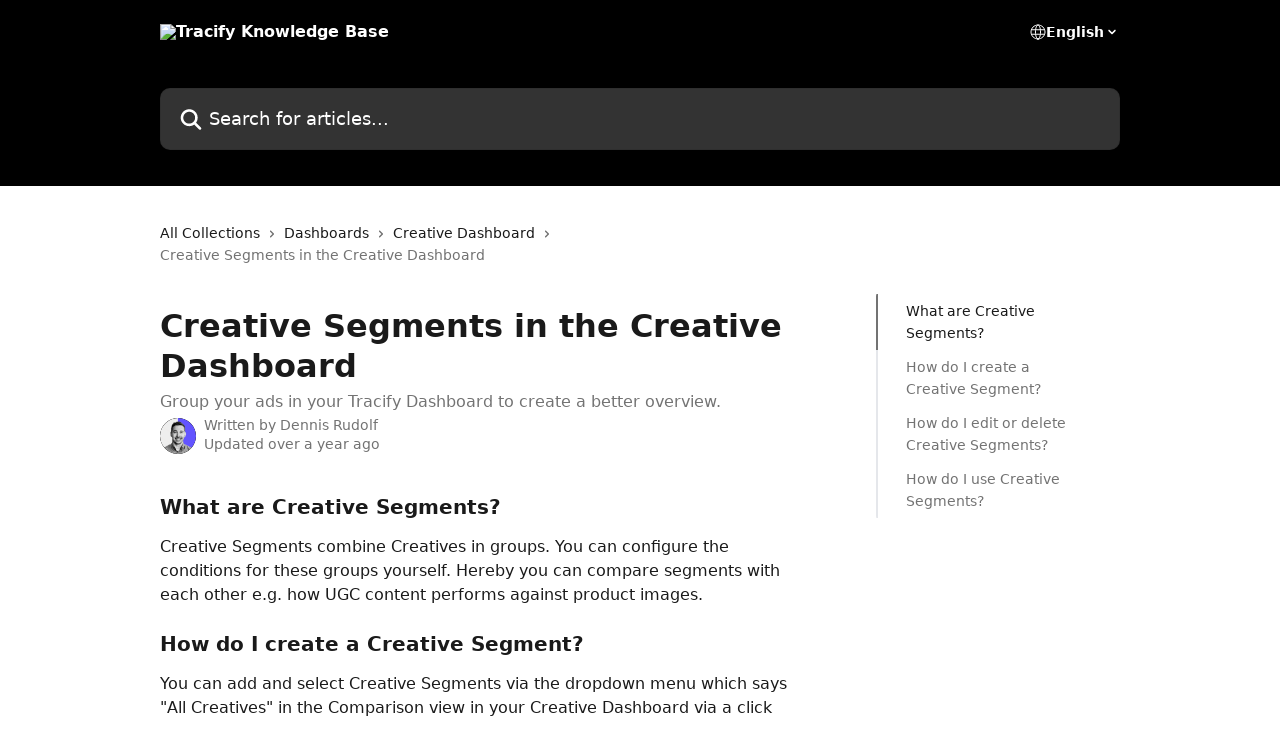

--- FILE ---
content_type: text/html; charset=utf-8
request_url: https://knowledge.tracify.ai/en/articles/106371-creative-segments-in-the-creative-dashboard
body_size: 14537
content:
<!DOCTYPE html><html lang="en"><head><meta charSet="utf-8" data-next-head=""/><title data-next-head="">Creative Segments in the Creative Dashboard | Tracify Knowledge Base</title><meta property="og:title" content="Creative Segments in the Creative Dashboard | Tracify Knowledge Base" data-next-head=""/><meta name="twitter:title" content="Creative Segments in the Creative Dashboard | Tracify Knowledge Base" data-next-head=""/><meta property="og:description" content="Group your ads in your Tracify Dashboard to create a better overview." data-next-head=""/><meta name="twitter:description" content="Group your ads in your Tracify Dashboard to create a better overview." data-next-head=""/><meta name="description" content="Group your ads in your Tracify Dashboard to create a better overview." data-next-head=""/><meta property="og:type" content="article" data-next-head=""/><meta name="robots" content="all" data-next-head=""/><meta name="viewport" content="width=device-width, initial-scale=1" data-next-head=""/><link href="https://intercom-help.eu/tracify/assets/favicon" rel="icon" data-next-head=""/><link rel="canonical" href="https://knowledge.tracify.ai/en/articles/106371-creative-segments-in-the-creative-dashboard" data-next-head=""/><link rel="alternate" href="https://knowledge.tracify.ai/en/articles/106371-creative-segments-in-the-creative-dashboard" hrefLang="en" data-next-head=""/><link rel="alternate" href="https://knowledge.tracify.ai/en/articles/106371-creative-segments-in-the-creative-dashboard" hrefLang="x-default" data-next-head=""/><meta id="IntercomApiEndpointOverride" name="intercom-js-api-base" content="https://api-iam.eu.intercom.io" data-next-head=""/><link nonce="Hh0vxn9M0qPBSTzfkn8ynyQ/hnsmwzLE190iQHcU034=" rel="preload" href="https://static.intercomassets.eu/_next/static/css/3141721a1e975790.css" as="style"/><link nonce="Hh0vxn9M0qPBSTzfkn8ynyQ/hnsmwzLE190iQHcU034=" rel="stylesheet" href="https://static.intercomassets.eu/_next/static/css/3141721a1e975790.css" data-n-g=""/><noscript data-n-css="Hh0vxn9M0qPBSTzfkn8ynyQ/hnsmwzLE190iQHcU034="></noscript><script defer="" nonce="Hh0vxn9M0qPBSTzfkn8ynyQ/hnsmwzLE190iQHcU034=" nomodule="" src="https://static.intercomassets.eu/_next/static/chunks/polyfills-42372ed130431b0a.js"></script><script defer="" src="https://static.intercomassets.eu/_next/static/chunks/7506.a4d4b38169fb1abb.js" nonce="Hh0vxn9M0qPBSTzfkn8ynyQ/hnsmwzLE190iQHcU034="></script><script src="https://static.intercomassets.eu/_next/static/chunks/webpack-5346750a9fef11e8.js" nonce="Hh0vxn9M0qPBSTzfkn8ynyQ/hnsmwzLE190iQHcU034=" defer=""></script><script src="https://static.intercomassets.eu/_next/static/chunks/framework-1f1b8d38c1d86c61.js" nonce="Hh0vxn9M0qPBSTzfkn8ynyQ/hnsmwzLE190iQHcU034=" defer=""></script><script src="https://static.intercomassets.eu/_next/static/chunks/main-867d51f9867933e7.js" nonce="Hh0vxn9M0qPBSTzfkn8ynyQ/hnsmwzLE190iQHcU034=" defer=""></script><script src="https://static.intercomassets.eu/_next/static/chunks/pages/_app-84818413544813a8.js" nonce="Hh0vxn9M0qPBSTzfkn8ynyQ/hnsmwzLE190iQHcU034=" defer=""></script><script src="https://static.intercomassets.eu/_next/static/chunks/d0502abb-aa607f45f5026044.js" nonce="Hh0vxn9M0qPBSTzfkn8ynyQ/hnsmwzLE190iQHcU034=" defer=""></script><script src="https://static.intercomassets.eu/_next/static/chunks/6190-ef428f6633b5a03f.js" nonce="Hh0vxn9M0qPBSTzfkn8ynyQ/hnsmwzLE190iQHcU034=" defer=""></script><script src="https://static.intercomassets.eu/_next/static/chunks/5729-6d79ddfe1353a77c.js" nonce="Hh0vxn9M0qPBSTzfkn8ynyQ/hnsmwzLE190iQHcU034=" defer=""></script><script src="https://static.intercomassets.eu/_next/static/chunks/296-12aae21b10d91a09.js" nonce="Hh0vxn9M0qPBSTzfkn8ynyQ/hnsmwzLE190iQHcU034=" defer=""></script><script src="https://static.intercomassets.eu/_next/static/chunks/4835-9db7cd232aae5617.js" nonce="Hh0vxn9M0qPBSTzfkn8ynyQ/hnsmwzLE190iQHcU034=" defer=""></script><script src="https://static.intercomassets.eu/_next/static/chunks/2735-8954effe331a5dbf.js" nonce="Hh0vxn9M0qPBSTzfkn8ynyQ/hnsmwzLE190iQHcU034=" defer=""></script><script src="https://static.intercomassets.eu/_next/static/chunks/pages/%5BhelpCenterIdentifier%5D/%5Blocale%5D/articles/%5BarticleSlug%5D-cb17d809302ca462.js" nonce="Hh0vxn9M0qPBSTzfkn8ynyQ/hnsmwzLE190iQHcU034=" defer=""></script><script src="https://static.intercomassets.eu/_next/static/COvvDISjlZsTYITypASAI/_buildManifest.js" nonce="Hh0vxn9M0qPBSTzfkn8ynyQ/hnsmwzLE190iQHcU034=" defer=""></script><script src="https://static.intercomassets.eu/_next/static/COvvDISjlZsTYITypASAI/_ssgManifest.js" nonce="Hh0vxn9M0qPBSTzfkn8ynyQ/hnsmwzLE190iQHcU034=" defer=""></script><meta name="sentry-trace" content="5610d8196f1269cba2b4a937a2f6c6de-86251a8adcabc4ea-0"/><meta name="baggage" content="sentry-environment=production,sentry-release=26d76f7c84b09204ce798b2e4a56b669913ab165,sentry-public_key=187f842308a64dea9f1f64d4b1b9c298,sentry-trace_id=5610d8196f1269cba2b4a937a2f6c6de,sentry-org_id=2129,sentry-sampled=false,sentry-sample_rand=0.7739627092960605,sentry-sample_rate=0"/><style id="__jsx-3597397881">:root{--body-bg: rgb(255, 255, 255);
--body-image: none;
--body-bg-rgb: 255, 255, 255;
--body-border: rgb(230, 230, 230);
--body-primary-color: #1a1a1a;
--body-secondary-color: #737373;
--body-reaction-bg: rgb(242, 242, 242);
--body-reaction-text-color: rgb(64, 64, 64);
--body-toc-active-border: #737373;
--body-toc-inactive-border: #f2f2f2;
--body-toc-inactive-color: #737373;
--body-toc-active-font-weight: 400;
--body-table-border: rgb(204, 204, 204);
--body-color: hsl(0, 0%, 0%);
--footer-bg: rgb(255, 255, 255);
--footer-image: none;
--footer-border: rgb(230, 230, 230);
--footer-color: hsl(211, 10%, 61%);
--header-bg: rgb(0, 0, 0);
--header-image: none;
--header-color: hsl(0, 0%, 100%);
--collection-card-bg: rgb(255, 255, 255);
--collection-card-image: none;
--collection-card-color: hsl(0, 0%, 0%);
--card-bg: rgb(255, 255, 255);
--card-border-color: rgb(230, 230, 230);
--card-border-inner-radius: 6px;
--card-border-radius: 8px;
--card-shadow: 0 1px 2px 0 rgb(0 0 0 / 0.05);
--search-bar-border-radius: 10px;
--search-bar-width: 100%;
--ticket-blue-bg-color: #dce1f9;
--ticket-blue-text-color: #334bfa;
--ticket-green-bg-color: #d7efdc;
--ticket-green-text-color: #0f7134;
--ticket-orange-bg-color: #ffebdb;
--ticket-orange-text-color: #b24d00;
--ticket-red-bg-color: #ffdbdb;
--ticket-red-text-color: #df2020;
--header-height: 245px;
--header-subheader-background-color: #000000;
--header-subheader-font-color: #FFFFFF;
--content-block-bg: rgb(255, 255, 255);
--content-block-image: none;
--content-block-color: hsl(0, 0%, 10%);
--content-block-button-bg: rgb(51, 75, 250);
--content-block-button-image: none;
--content-block-button-color: hsl(0, 0%, 100%);
--content-block-button-radius: 6px;
--primary-color: hsl(0, 0%, 0%);
--primary-color-alpha-10: hsla(0, 0%, 0%, 0.1);
--primary-color-alpha-60: hsla(0, 0%, 0%, 0.6);
--text-on-primary-color: #ffffff}</style><style id="__jsx-1611979459">:root{--font-family-primary: system-ui, "Segoe UI", "Roboto", "Helvetica", "Arial", sans-serif, "Apple Color Emoji", "Segoe UI Emoji", "Segoe UI Symbol"}</style><style id="__jsx-2466147061">:root{--font-family-secondary: system-ui, "Segoe UI", "Roboto", "Helvetica", "Arial", sans-serif, "Apple Color Emoji", "Segoe UI Emoji", "Segoe UI Symbol"}</style><style id="__jsx-cf6f0ea00fa5c760">.fade-background.jsx-cf6f0ea00fa5c760{background:radial-gradient(333.38%100%at 50%0%,rgba(var(--body-bg-rgb),0)0%,rgba(var(--body-bg-rgb),.00925356)11.67%,rgba(var(--body-bg-rgb),.0337355)21.17%,rgba(var(--body-bg-rgb),.0718242)28.85%,rgba(var(--body-bg-rgb),.121898)35.03%,rgba(var(--body-bg-rgb),.182336)40.05%,rgba(var(--body-bg-rgb),.251516)44.25%,rgba(var(--body-bg-rgb),.327818)47.96%,rgba(var(--body-bg-rgb),.409618)51.51%,rgba(var(--body-bg-rgb),.495297)55.23%,rgba(var(--body-bg-rgb),.583232)59.47%,rgba(var(--body-bg-rgb),.671801)64.55%,rgba(var(--body-bg-rgb),.759385)70.81%,rgba(var(--body-bg-rgb),.84436)78.58%,rgba(var(--body-bg-rgb),.9551)88.2%,rgba(var(--body-bg-rgb),1)100%),var(--header-image),var(--header-bg);background-size:cover;background-position-x:center}</style><style id="__jsx-27f84a20f81f6ce9">.table-of-contents::-webkit-scrollbar{width:8px}.table-of-contents::-webkit-scrollbar-thumb{background-color:#f2f2f2;border-radius:8px}</style><style id="__jsx-a49d9ef8a9865a27">.table_of_contents.jsx-a49d9ef8a9865a27{max-width:260px;min-width:260px}</style><style id="__jsx-62724fba150252e0">.related_articles section a{color:initial}</style><style id="__jsx-4bed0c08ce36899e">.article_body a:not(.intercom-h2b-button){color:var(--primary-color)}article a.intercom-h2b-button{background-color:var(--primary-color);border:0}.zendesk-article table{overflow-x:scroll!important;display:block!important;height:auto!important}.intercom-interblocks-unordered-nested-list ul,.intercom-interblocks-ordered-nested-list ol{margin-top:16px;margin-bottom:16px}.intercom-interblocks-unordered-nested-list ul .intercom-interblocks-unordered-nested-list ul,.intercom-interblocks-unordered-nested-list ul .intercom-interblocks-ordered-nested-list ol,.intercom-interblocks-ordered-nested-list ol .intercom-interblocks-ordered-nested-list ol,.intercom-interblocks-ordered-nested-list ol .intercom-interblocks-unordered-nested-list ul{margin-top:0;margin-bottom:0}.intercom-interblocks-image a:focus{outline-offset:3px}</style></head><body><div id="__next"><div dir="ltr" class="h-full w-full"><a href="#main-content" class="sr-only font-bold text-header-color focus:not-sr-only focus:absolute focus:left-4 focus:top-4 focus:z-50" aria-roledescription="Link, Press control-option-right-arrow to exit">Skip to main content</a><main class="header__lite"><header id="header" data-testid="header" class="jsx-cf6f0ea00fa5c760 flex flex-col text-header-color"><div class="jsx-cf6f0ea00fa5c760 relative flex grow flex-col mb-9 bg-header-bg bg-header-image bg-cover bg-center pb-9"><div id="sr-announcement" aria-live="polite" class="jsx-cf6f0ea00fa5c760 sr-only"></div><div class="jsx-cf6f0ea00fa5c760 flex h-full flex-col items-center marker:shrink-0"><section class="relative flex w-full flex-col mb-6 pb-6"><div class="header__meta_wrapper flex justify-center px-5 pt-6 leading-none sm:px-10"><div class="flex items-center w-240" data-testid="subheader-container"><div class="mo__body header__site_name"><div class="header__logo"><a href="/en/"><img src="https://downloads.intercomcdn.eu/i/o/1393/6f59c92da7fcc09c5fd0b231/71c442def42b04f3ba148ad6c5a697c5.png" height="84" alt="Tracify Knowledge Base"/></a></div></div><div><div class="flex items-center font-semibold"><div class="flex items-center md:hidden" data-testid="small-screen-children"><button class="flex items-center border-none bg-transparent px-1.5" data-testid="hamburger-menu-button" aria-label="Open menu"><svg width="24" height="24" viewBox="0 0 16 16" xmlns="http://www.w3.org/2000/svg" class="fill-current"><path d="M1.86861 2C1.38889 2 1 2.3806 1 2.85008C1 3.31957 1.38889 3.70017 1.86861 3.70017H14.1314C14.6111 3.70017 15 3.31957 15 2.85008C15 2.3806 14.6111 2 14.1314 2H1.86861Z"></path><path d="M1 8C1 7.53051 1.38889 7.14992 1.86861 7.14992H14.1314C14.6111 7.14992 15 7.53051 15 8C15 8.46949 14.6111 8.85008 14.1314 8.85008H1.86861C1.38889 8.85008 1 8.46949 1 8Z"></path><path d="M1 13.1499C1 12.6804 1.38889 12.2998 1.86861 12.2998H14.1314C14.6111 12.2998 15 12.6804 15 13.1499C15 13.6194 14.6111 14 14.1314 14H1.86861C1.38889 14 1 13.6194 1 13.1499Z"></path></svg></button><div class="fixed right-0 top-0 z-50 h-full w-full hidden" data-testid="hamburger-menu"><div class="flex h-full w-full justify-end bg-black bg-opacity-30"><div class="flex h-fit w-full flex-col bg-white opacity-100 sm:h-full sm:w-1/2"><button class="text-body-font flex items-center self-end border-none bg-transparent pr-6 pt-6" data-testid="hamburger-menu-close-button" aria-label="Close menu"><svg width="24" height="24" viewBox="0 0 16 16" xmlns="http://www.w3.org/2000/svg"><path d="M3.5097 3.5097C3.84165 3.17776 4.37984 3.17776 4.71178 3.5097L7.99983 6.79775L11.2879 3.5097C11.6198 3.17776 12.158 3.17776 12.49 3.5097C12.8219 3.84165 12.8219 4.37984 12.49 4.71178L9.20191 7.99983L12.49 11.2879C12.8219 11.6198 12.8219 12.158 12.49 12.49C12.158 12.8219 11.6198 12.8219 11.2879 12.49L7.99983 9.20191L4.71178 12.49C4.37984 12.8219 3.84165 12.8219 3.5097 12.49C3.17776 12.158 3.17776 11.6198 3.5097 11.2879L6.79775 7.99983L3.5097 4.71178C3.17776 4.37984 3.17776 3.84165 3.5097 3.5097Z"></path></svg></button><nav class="flex flex-col pl-4 text-black"><div class="relative cursor-pointer has-[:focus]:outline"><select class="peer absolute z-10 block h-6 w-full cursor-pointer opacity-0 md:text-base" aria-label="Change language" id="language-selector"><option value="/en/articles/106371-creative-segments-in-the-creative-dashboard" class="text-black" selected="">English</option></select><div class="mb-10 ml-5 flex items-center gap-1 text-md hover:opacity-80 peer-hover:opacity-80 md:m-0 md:ml-3 md:text-base" aria-hidden="true"><svg id="locale-picker-globe" width="16" height="16" viewBox="0 0 16 16" fill="none" xmlns="http://www.w3.org/2000/svg" class="shrink-0" aria-hidden="true"><path d="M8 15C11.866 15 15 11.866 15 8C15 4.13401 11.866 1 8 1C4.13401 1 1 4.13401 1 8C1 11.866 4.13401 15 8 15Z" stroke="currentColor" stroke-linecap="round" stroke-linejoin="round"></path><path d="M8 15C9.39949 15 10.534 11.866 10.534 8C10.534 4.13401 9.39949 1 8 1C6.60051 1 5.466 4.13401 5.466 8C5.466 11.866 6.60051 15 8 15Z" stroke="currentColor" stroke-linecap="round" stroke-linejoin="round"></path><path d="M1.448 5.75989H14.524" stroke="currentColor" stroke-linecap="round" stroke-linejoin="round"></path><path d="M1.448 10.2402H14.524" stroke="currentColor" stroke-linecap="round" stroke-linejoin="round"></path></svg>English<svg id="locale-picker-arrow" width="16" height="16" viewBox="0 0 16 16" fill="none" xmlns="http://www.w3.org/2000/svg" class="shrink-0" aria-hidden="true"><path d="M5 6.5L8.00093 9.5L11 6.50187" stroke="currentColor" stroke-width="1.5" stroke-linecap="round" stroke-linejoin="round"></path></svg></div></div></nav></div></div></div></div><nav class="hidden items-center md:flex" data-testid="large-screen-children"><div class="relative cursor-pointer has-[:focus]:outline"><select class="peer absolute z-10 block h-6 w-full cursor-pointer opacity-0 md:text-base" aria-label="Change language" id="language-selector"><option value="/en/articles/106371-creative-segments-in-the-creative-dashboard" class="text-black" selected="">English</option></select><div class="mb-10 ml-5 flex items-center gap-1 text-md hover:opacity-80 peer-hover:opacity-80 md:m-0 md:ml-3 md:text-base" aria-hidden="true"><svg id="locale-picker-globe" width="16" height="16" viewBox="0 0 16 16" fill="none" xmlns="http://www.w3.org/2000/svg" class="shrink-0" aria-hidden="true"><path d="M8 15C11.866 15 15 11.866 15 8C15 4.13401 11.866 1 8 1C4.13401 1 1 4.13401 1 8C1 11.866 4.13401 15 8 15Z" stroke="currentColor" stroke-linecap="round" stroke-linejoin="round"></path><path d="M8 15C9.39949 15 10.534 11.866 10.534 8C10.534 4.13401 9.39949 1 8 1C6.60051 1 5.466 4.13401 5.466 8C5.466 11.866 6.60051 15 8 15Z" stroke="currentColor" stroke-linecap="round" stroke-linejoin="round"></path><path d="M1.448 5.75989H14.524" stroke="currentColor" stroke-linecap="round" stroke-linejoin="round"></path><path d="M1.448 10.2402H14.524" stroke="currentColor" stroke-linecap="round" stroke-linejoin="round"></path></svg>English<svg id="locale-picker-arrow" width="16" height="16" viewBox="0 0 16 16" fill="none" xmlns="http://www.w3.org/2000/svg" class="shrink-0" aria-hidden="true"><path d="M5 6.5L8.00093 9.5L11 6.50187" stroke="currentColor" stroke-width="1.5" stroke-linecap="round" stroke-linejoin="round"></path></svg></div></div></nav></div></div></div></div></section><section class="relative mx-5 flex h-full w-full flex-col items-center px-5 sm:px-10"><div class="flex h-full max-w-full flex-col w-240 justify-end" data-testid="main-header-container"><div id="search-bar" class="relative w-full"><form action="/en/" autoComplete="off"><div class="flex w-full flex-col items-start"><div class="relative flex w-full sm:w-search-bar"><label for="search-input" class="sr-only">Search for articles...</label><input id="search-input" type="text" autoComplete="off" class="peer w-full rounded-search-bar border border-black-alpha-8 bg-white-alpha-20 p-4 ps-12 font-secondary text-lg text-header-color shadow-search-bar outline-none transition ease-linear placeholder:text-header-color hover:bg-white-alpha-27 hover:shadow-search-bar-hover focus:border-transparent focus:bg-white focus:text-black-10 focus:shadow-search-bar-focused placeholder:focus:text-black-45" placeholder="Search for articles..." name="q" aria-label="Search for articles..." value=""/><div class="absolute inset-y-0 start-0 flex items-center fill-header-color peer-focus-visible:fill-black-45 pointer-events-none ps-5"><svg width="22" height="21" viewBox="0 0 22 21" xmlns="http://www.w3.org/2000/svg" class="fill-inherit" aria-hidden="true"><path fill-rule="evenodd" clip-rule="evenodd" d="M3.27485 8.7001C3.27485 5.42781 5.92757 2.7751 9.19985 2.7751C12.4721 2.7751 15.1249 5.42781 15.1249 8.7001C15.1249 11.9724 12.4721 14.6251 9.19985 14.6251C5.92757 14.6251 3.27485 11.9724 3.27485 8.7001ZM9.19985 0.225098C4.51924 0.225098 0.724854 4.01948 0.724854 8.7001C0.724854 13.3807 4.51924 17.1751 9.19985 17.1751C11.0802 17.1751 12.8176 16.5627 14.2234 15.5265L19.0981 20.4013C19.5961 20.8992 20.4033 20.8992 20.9013 20.4013C21.3992 19.9033 21.3992 19.0961 20.9013 18.5981L16.0264 13.7233C17.0625 12.3176 17.6749 10.5804 17.6749 8.7001C17.6749 4.01948 13.8805 0.225098 9.19985 0.225098Z"></path></svg></div></div></div></form></div></div></section></div></div></header><div class="z-1 flex shrink-0 grow basis-auto justify-center px-5 sm:px-10"><section data-testid="main-content" id="main-content" class="max-w-full w-240"><section data-testid="article-section" class="section section__article"><div class="flex-row-reverse justify-between flex"><div class="jsx-a49d9ef8a9865a27 w-61 sticky top-8 ml-7 max-w-61 self-start max-lg:hidden mt-16"><div class="jsx-27f84a20f81f6ce9 table-of-contents max-h-[calc(100vh-96px)] overflow-y-auto rounded-2xl text-body-primary-color hover:text-primary max-lg:border max-lg:border-solid max-lg:border-body-border max-lg:shadow-solid-1"><div data-testid="toc-dropdown" class="jsx-27f84a20f81f6ce9 hidden cursor-pointer justify-between border-b max-lg:flex max-lg:flex-row max-lg:border-x-0 max-lg:border-t-0 max-lg:border-solid max-lg:border-b-body-border"><div class="jsx-27f84a20f81f6ce9 my-2 max-lg:pl-4">Table of contents</div><div class="jsx-27f84a20f81f6ce9 "><svg class="ml-2 mr-4 mt-3 transition-transform" transform="rotate(180)" width="16" height="16" fill="none" xmlns="http://www.w3.org/2000/svg"><path fill-rule="evenodd" clip-rule="evenodd" d="M3.93353 5.93451C4.24595 5.62209 4.75248 5.62209 5.0649 5.93451L7.99922 8.86882L10.9335 5.93451C11.246 5.62209 11.7525 5.62209 12.0649 5.93451C12.3773 6.24693 12.3773 6.75346 12.0649 7.06588L8.5649 10.5659C8.25249 10.8783 7.74595 10.8783 7.43353 10.5659L3.93353 7.06588C3.62111 6.75346 3.62111 6.24693 3.93353 5.93451Z" fill="currentColor"></path></svg></div></div><div data-testid="toc-body" class="jsx-27f84a20f81f6ce9 my-2"><section data-testid="toc-section-0" class="jsx-27f84a20f81f6ce9 flex border-y-0 border-e-0 border-s-2 border-solid py-1.5 max-lg:border-none border-body-toc-active-border px-7"><a id="#h_131ce70cea" href="#h_131ce70cea" data-testid="toc-link-0" class="jsx-27f84a20f81f6ce9 w-full no-underline hover:text-body-primary-color max-lg:inline-block max-lg:text-body-primary-color max-lg:hover:text-primary lg:text-base font-toc-active text-body-primary-color"></a></section><section data-testid="toc-section-1" class="jsx-27f84a20f81f6ce9 flex border-y-0 border-e-0 border-s-2 border-solid py-1.5 max-lg:border-none px-7"><a id="#h_590c7876da" href="#h_590c7876da" data-testid="toc-link-1" class="jsx-27f84a20f81f6ce9 w-full no-underline hover:text-body-primary-color max-lg:inline-block max-lg:text-body-primary-color max-lg:hover:text-primary lg:text-base text-body-toc-inactive-color"></a></section><section data-testid="toc-section-2" class="jsx-27f84a20f81f6ce9 flex border-y-0 border-e-0 border-s-2 border-solid py-1.5 max-lg:border-none px-7"><a id="#h_872c30c0dc" href="#h_872c30c0dc" data-testid="toc-link-2" class="jsx-27f84a20f81f6ce9 w-full no-underline hover:text-body-primary-color max-lg:inline-block max-lg:text-body-primary-color max-lg:hover:text-primary lg:text-base text-body-toc-inactive-color"></a></section><section data-testid="toc-section-3" class="jsx-27f84a20f81f6ce9 flex border-y-0 border-e-0 border-s-2 border-solid py-1.5 max-lg:border-none px-7"><a id="#h_8bae1ecc79" href="#h_8bae1ecc79" data-testid="toc-link-3" class="jsx-27f84a20f81f6ce9 w-full no-underline hover:text-body-primary-color max-lg:inline-block max-lg:text-body-primary-color max-lg:hover:text-primary lg:text-base text-body-toc-inactive-color"></a></section></div></div></div><div class="relative z-3 w-full lg:max-w-160 "><div class="flex pb-6 max-md:pb-2 lg:max-w-160"><div tabindex="-1" class="focus:outline-none"><div class="flex flex-wrap items-baseline pb-4 text-base" tabindex="0" role="navigation" aria-label="Breadcrumb"><a href="/en/" class="pr-2 text-body-primary-color no-underline hover:text-body-secondary-color">All Collections</a><div class="pr-2" aria-hidden="true"><svg width="6" height="10" viewBox="0 0 6 10" class="block h-2 w-2 fill-body-secondary-color rtl:rotate-180" xmlns="http://www.w3.org/2000/svg"><path fill-rule="evenodd" clip-rule="evenodd" d="M0.648862 0.898862C0.316916 1.23081 0.316916 1.769 0.648862 2.10094L3.54782 4.9999L0.648862 7.89886C0.316916 8.23081 0.316917 8.769 0.648862 9.10094C0.980808 9.43289 1.519 9.43289 1.85094 9.10094L5.35094 5.60094C5.68289 5.269 5.68289 4.73081 5.35094 4.39886L1.85094 0.898862C1.519 0.566916 0.980807 0.566916 0.648862 0.898862Z"></path></svg></div><a href="https://knowledge.tracify.ai/en/collections/4691-dashboards" class="pr-2 text-body-primary-color no-underline hover:text-body-secondary-color" data-testid="breadcrumb-0">Dashboards</a><div class="pr-2" aria-hidden="true"><svg width="6" height="10" viewBox="0 0 6 10" class="block h-2 w-2 fill-body-secondary-color rtl:rotate-180" xmlns="http://www.w3.org/2000/svg"><path fill-rule="evenodd" clip-rule="evenodd" d="M0.648862 0.898862C0.316916 1.23081 0.316916 1.769 0.648862 2.10094L3.54782 4.9999L0.648862 7.89886C0.316916 8.23081 0.316917 8.769 0.648862 9.10094C0.980808 9.43289 1.519 9.43289 1.85094 9.10094L5.35094 5.60094C5.68289 5.269 5.68289 4.73081 5.35094 4.39886L1.85094 0.898862C1.519 0.566916 0.980807 0.566916 0.648862 0.898862Z"></path></svg></div><a href="https://knowledge.tracify.ai/en/collections/126864-creative-dashboard" class="pr-2 text-body-primary-color no-underline hover:text-body-secondary-color" data-testid="breadcrumb-1">Creative Dashboard</a><div class="pr-2" aria-hidden="true"><svg width="6" height="10" viewBox="0 0 6 10" class="block h-2 w-2 fill-body-secondary-color rtl:rotate-180" xmlns="http://www.w3.org/2000/svg"><path fill-rule="evenodd" clip-rule="evenodd" d="M0.648862 0.898862C0.316916 1.23081 0.316916 1.769 0.648862 2.10094L3.54782 4.9999L0.648862 7.89886C0.316916 8.23081 0.316917 8.769 0.648862 9.10094C0.980808 9.43289 1.519 9.43289 1.85094 9.10094L5.35094 5.60094C5.68289 5.269 5.68289 4.73081 5.35094 4.39886L1.85094 0.898862C1.519 0.566916 0.980807 0.566916 0.648862 0.898862Z"></path></svg></div><div class="text-body-secondary-color">Creative Segments in the Creative Dashboard</div></div></div></div><div class=""><div class="article intercom-force-break"><div class="mb-10 max-lg:mb-6"><div class="flex flex-col gap-4"><div class="flex flex-col"><h1 class="mb-1 font-primary text-2xl font-bold leading-10 text-body-primary-color">Creative Segments in the Creative Dashboard</h1><div class="text-md font-normal leading-normal text-body-secondary-color"><p>Group your ads in your Tracify Dashboard to create a better overview.</p></div></div><div class="avatar"><div class="avatar__photo"><img width="24" height="24" src="https://static.intercomassets.eu/avatars/50004369/square_128/Tracify_Dennis_rund-1660145651.png" alt="Dennis Rudolf avatar" class="inline-flex items-center justify-center rounded-full bg-primary text-lg font-bold leading-6 text-primary-text shadow-solid-2 shadow-body-bg [&amp;:nth-child(n+2)]:hidden lg:[&amp;:nth-child(n+2)]:inline-flex h-8 w-8 sm:h-9 sm:w-9"/></div><div class="avatar__info -mt-0.5 text-base"><span class="text-body-secondary-color"><div>Written by <span>Dennis Rudolf</span></div> <!-- -->Updated over a year ago</span></div></div></div></div><div class="jsx-4bed0c08ce36899e flex-col"><div class="jsx-4bed0c08ce36899e mb-7 ml-0 text-md max-messenger:mb-6 lg:hidden"><div class="jsx-27f84a20f81f6ce9 table-of-contents max-h-[calc(100vh-96px)] overflow-y-auto rounded-2xl text-body-primary-color hover:text-primary max-lg:border max-lg:border-solid max-lg:border-body-border max-lg:shadow-solid-1"><div data-testid="toc-dropdown" class="jsx-27f84a20f81f6ce9 hidden cursor-pointer justify-between border-b max-lg:flex max-lg:flex-row max-lg:border-x-0 max-lg:border-t-0 max-lg:border-solid max-lg:border-b-body-border border-b-0"><div class="jsx-27f84a20f81f6ce9 my-2 max-lg:pl-4">Table of contents</div><div class="jsx-27f84a20f81f6ce9 "><svg class="ml-2 mr-4 mt-3 transition-transform" transform="" width="16" height="16" fill="none" xmlns="http://www.w3.org/2000/svg"><path fill-rule="evenodd" clip-rule="evenodd" d="M3.93353 5.93451C4.24595 5.62209 4.75248 5.62209 5.0649 5.93451L7.99922 8.86882L10.9335 5.93451C11.246 5.62209 11.7525 5.62209 12.0649 5.93451C12.3773 6.24693 12.3773 6.75346 12.0649 7.06588L8.5649 10.5659C8.25249 10.8783 7.74595 10.8783 7.43353 10.5659L3.93353 7.06588C3.62111 6.75346 3.62111 6.24693 3.93353 5.93451Z" fill="currentColor"></path></svg></div></div><div data-testid="toc-body" class="jsx-27f84a20f81f6ce9 hidden my-2"><section data-testid="toc-section-0" class="jsx-27f84a20f81f6ce9 flex border-y-0 border-e-0 border-s-2 border-solid py-1.5 max-lg:border-none border-body-toc-active-border px-7"><a id="#h_131ce70cea" href="#h_131ce70cea" data-testid="toc-link-0" class="jsx-27f84a20f81f6ce9 w-full no-underline hover:text-body-primary-color max-lg:inline-block max-lg:text-body-primary-color max-lg:hover:text-primary lg:text-base font-toc-active text-body-primary-color"></a></section><section data-testid="toc-section-1" class="jsx-27f84a20f81f6ce9 flex border-y-0 border-e-0 border-s-2 border-solid py-1.5 max-lg:border-none px-7"><a id="#h_590c7876da" href="#h_590c7876da" data-testid="toc-link-1" class="jsx-27f84a20f81f6ce9 w-full no-underline hover:text-body-primary-color max-lg:inline-block max-lg:text-body-primary-color max-lg:hover:text-primary lg:text-base text-body-toc-inactive-color"></a></section><section data-testid="toc-section-2" class="jsx-27f84a20f81f6ce9 flex border-y-0 border-e-0 border-s-2 border-solid py-1.5 max-lg:border-none px-7"><a id="#h_872c30c0dc" href="#h_872c30c0dc" data-testid="toc-link-2" class="jsx-27f84a20f81f6ce9 w-full no-underline hover:text-body-primary-color max-lg:inline-block max-lg:text-body-primary-color max-lg:hover:text-primary lg:text-base text-body-toc-inactive-color"></a></section><section data-testid="toc-section-3" class="jsx-27f84a20f81f6ce9 flex border-y-0 border-e-0 border-s-2 border-solid py-1.5 max-lg:border-none px-7"><a id="#h_8bae1ecc79" href="#h_8bae1ecc79" data-testid="toc-link-3" class="jsx-27f84a20f81f6ce9 w-full no-underline hover:text-body-primary-color max-lg:inline-block max-lg:text-body-primary-color max-lg:hover:text-primary lg:text-base text-body-toc-inactive-color"></a></section></div></div></div><div class="jsx-4bed0c08ce36899e article_body"><article class="jsx-4bed0c08ce36899e "><div class="intercom-interblocks-subheading intercom-interblocks-align-left"><h2 id="h_131ce70cea">What are Creative Segments?</h2></div><div class="intercom-interblocks-paragraph no-margin intercom-interblocks-align-left"><p>Creative Segments combine Creatives in groups. You can configure the conditions for these groups yourself. Hereby you can compare segments with each other e.g. how UGC content performs against product images.</p></div><div class="intercom-interblocks-paragraph no-margin intercom-interblocks-align-left"><p> </p></div><div class="intercom-interblocks-subheading intercom-interblocks-align-left"><h2 id="h_590c7876da">How do I create a Creative Segment? </h2></div><div class="intercom-interblocks-paragraph no-margin intercom-interblocks-align-left"><p>You can add and select Creative Segments via the dropdown menu which says &quot;All Creatives&quot; in the Comparison view in your Creative Dashboard via a click on &quot;Add Creative Segment&quot;. Each segment that you create is available to your user within the organisation that you create it in.</p></div><div class="intercom-interblocks-image intercom-interblocks-align-left"><a href="https://downloads.intercomcdn.eu/i/o/6429430/1a0baeff427c29a71b091aeb/segments.png?expires=1768688100&amp;signature=7db07be13cf335f418115910e7203ec7ebe23ae7fd327f1f1dce348c9d4a5a0f&amp;req=1tFtzFz5rHsp0xr0v9tnoHJw6NVMV35km0MDPrZxQcIgMxKdaRpmjOrRPZwW%0AI7agP%2FgQrJKtwjc%3D%0A" target="_blank" rel="noreferrer nofollow noopener"><img src="https://downloads.intercomcdn.eu/i/o/6429430/1a0baeff427c29a71b091aeb/segments.png?expires=1768688100&amp;signature=7db07be13cf335f418115910e7203ec7ebe23ae7fd327f1f1dce348c9d4a5a0f&amp;req=1tFtzFz5rHsp0xr0v9tnoHJw6NVMV35km0MDPrZxQcIgMxKdaRpmjOrRPZwW%0AI7agP%2FgQrJKtwjc%3D%0A" width="1926" height="937"/></a></div><div class="intercom-interblocks-paragraph no-margin intercom-interblocks-align-left"><p> </p></div><div class="intercom-interblocks-paragraph no-margin intercom-interblocks-align-left"><p>Type in a Segment Name and choose the conditions for this Segment. </p></div><div class="intercom-interblocks-image intercom-interblocks-align-left"><a href="https://downloads.intercomcdn.eu/i/o/6344787/59387ceac2bc71ef7a67ac28/Bildschirmfoto+2023-10-24+um+13.27.21.png?expires=1768688100&amp;signature=34d5dbd81ebb6a714886821c5a955eb802515ce3cbbb968bdcb6934d0c7b3fef&amp;req=1tZrwV%2Fyq3sp0xr0v9tnoOlqcqs8Y3OaGrZNavlvzW25%2F7BCa2uJEmYpZww1%0A0aauhY9CAhe2qFo%3D%0A" target="_blank" rel="noreferrer nofollow noopener"><img src="https://downloads.intercomcdn.eu/i/o/6344787/59387ceac2bc71ef7a67ac28/Bildschirmfoto+2023-10-24+um+13.27.21.png?expires=1768688100&amp;signature=34d5dbd81ebb6a714886821c5a955eb802515ce3cbbb968bdcb6934d0c7b3fef&amp;req=1tZrwV%2Fyq3sp0xr0v9tnoOlqcqs8Y3OaGrZNavlvzW25%2F7BCa2uJEmYpZww1%0A0aauhY9CAhe2qFo%3D%0A" width="686" height="579"/></a></div><div class="intercom-interblocks-paragraph no-margin intercom-interblocks-align-left"><p> </p></div><div class="intercom-interblocks-paragraph no-margin intercom-interblocks-align-left"><p>You have to define at least one condition for each segment. </p></div><div class="intercom-interblocks-paragraph no-margin intercom-interblocks-align-left"><p>Each condition consists of three components:</p></div><div class="intercom-interblocks-ordered-nested-list"><ol><li><div class="intercom-interblocks-paragraph no-margin intercom-interblocks-align-left"><p>The metric / attribute (e.g. Ad Name, Orders)</p></div></li><li><div class="intercom-interblocks-paragraph no-margin intercom-interblocks-align-left"><p>The operator (e.g. Contains, Greater than)</p></div></li><li><div class="intercom-interblocks-paragraph no-margin intercom-interblocks-align-left"><p>The value (e.g. the text or number which should be checked against)</p></div></li></ol></div><div class="intercom-interblocks-paragraph no-margin intercom-interblocks-align-left"><p> </p></div><div class="intercom-interblocks-paragraph no-margin intercom-interblocks-align-left"><p>You can set conditions via the dropdown menu for</p></div><div class="intercom-interblocks-unordered-nested-list"><ul><li><div class="intercom-interblocks-paragraph no-margin intercom-interblocks-align-left"><p>Campaign Name</p></div></li><li><div class="intercom-interblocks-paragraph no-margin intercom-interblocks-align-left"><p>Adset / Ad Group Name</p></div></li><li><div class="intercom-interblocks-paragraph no-margin intercom-interblocks-align-left"><p>Ad Name</p></div></li><li><div class="intercom-interblocks-paragraph no-margin intercom-interblocks-align-left"><p>Spent</p></div></li><li><div class="intercom-interblocks-paragraph no-margin intercom-interblocks-align-left"><p>Revenue</p></div></li><li><div class="intercom-interblocks-paragraph no-margin intercom-interblocks-align-left"><p>Orders</p></div></li><li><div class="intercom-interblocks-paragraph no-margin intercom-interblocks-align-left"><p>Impressions </p></div></li></ul></div><div class="intercom-interblocks-paragraph no-margin intercom-interblocks-align-left"><p>For Campaign Name, Ad Group Name and Ad Name you have to choose whether these should contain or not contain a specific value (e.g. Ad Name which contains &quot;Video&quot; as a value). For Spent, Revenue, Orders and Impressions you have to choose if these should be greater than or lower than the specified value (e.g. Orders greater than 25).<br/>​</p></div><div class="intercom-interblocks-paragraph no-margin intercom-interblocks-align-left"><p>You can add multiple conditions for your segment by clicking AND or OR. When you are done, click Create Segment. </p></div><div class="intercom-interblocks-paragraph no-margin intercom-interblocks-align-left"><p> </p></div><div class="intercom-interblocks-subheading intercom-interblocks-align-left"><h2 id="h_872c30c0dc">How do I edit or delete Creative Segments?</h2></div><div class="intercom-interblocks-paragraph no-margin intercom-interblocks-align-left"><p>Hover over the Creative Segment you wish to modify. Then click respectively the pencil to edit the segment or the trashcan to delete it. </p></div><div class="intercom-interblocks-image intercom-interblocks-align-left"><a href="https://downloads.intercomcdn.eu/i/o/6345174/33b846717f7598301cc03a3c/Bildschirmfoto+2023-10-24+um+13.29.04.png?expires=1768688100&amp;signature=c8f53945ff0397be5e263dfd71c772e7e3d506ecb20cb123ae1332cf5749e30b&amp;req=1tZrwFn9qHsp0xr0v9tnoJ%2FTT8nFMiU7Ym%2BMkXlOWraHbQ0u5Pqh9s3QcqWn%0ALI6tJY9fFnGPbI4%3D%0A" target="_blank" rel="noreferrer nofollow noopener"><img src="https://downloads.intercomcdn.eu/i/o/6345174/33b846717f7598301cc03a3c/Bildschirmfoto+2023-10-24+um+13.29.04.png?expires=1768688100&amp;signature=c8f53945ff0397be5e263dfd71c772e7e3d506ecb20cb123ae1332cf5749e30b&amp;req=1tZrwFn9qHsp0xr0v9tnoJ%2FTT8nFMiU7Ym%2BMkXlOWraHbQ0u5Pqh9s3QcqWn%0ALI6tJY9fFnGPbI4%3D%0A" width="195" height="243"/></a></div><div class="intercom-interblocks-paragraph no-margin intercom-interblocks-align-left"><p> </p></div><div class="intercom-interblocks-subheading intercom-interblocks-align-left"><h2 id="h_8bae1ecc79">How do I use Creative Segments? </h2></div><div class="intercom-interblocks-paragraph no-margin intercom-interblocks-align-left"><p>When you select your Creative Segment from the dropdown menu, all Creatives that meet your chosen conditions for the segment will be shown. <br/>​<br/>When you select All Segments, you can compare your Segments against each other over your chosen time frame with your chosen metric(s). Hereby, the results of all creatives that fall into this segment are calculated. The data is also displayed in the graph overview. </p></div><div class="intercom-interblocks-image intercom-interblocks-align-left"><a href="https://downloads.intercomcdn.eu/i/o/6429390/092cfe28e39fba51203d3224/overview.png?expires=1768688100&amp;signature=41901e4a84013a9490442f9edba969ef0adecfb0b7d8436adf361d490602537b&amp;req=1tFtzFvzrHsp0xr0v9tnoE30txtnDxz7WJwAguw3FqXdDT1I7gP54BjDnSKu%0ANTz0g6gezDPaJNY%3D%0A" target="_blank" rel="noreferrer nofollow noopener"><img src="https://downloads.intercomcdn.eu/i/o/6429390/092cfe28e39fba51203d3224/overview.png?expires=1768688100&amp;signature=41901e4a84013a9490442f9edba969ef0adecfb0b7d8436adf361d490602537b&amp;req=1tFtzFvzrHsp0xr0v9tnoE30txtnDxz7WJwAguw3FqXdDT1I7gP54BjDnSKu%0ANTz0g6gezDPaJNY%3D%0A" width="1674" height="820"/></a></div><section class="jsx-62724fba150252e0 related_articles my-6"><hr class="jsx-62724fba150252e0 my-6 sm:my-8"/><div class="jsx-62724fba150252e0 mb-3 text-xl font-bold">Related Articles</div><section class="flex flex-col rounded-card border border-solid border-card-border bg-card-bg p-2 sm:p-3"><a class="duration-250 group/article flex flex-row justify-between gap-2 py-2 no-underline transition ease-linear hover:bg-primary-alpha-10 hover:text-primary sm:rounded-card-inner sm:py-3 rounded-card-inner px-3" href="https://knowledge.tracify.ai/en/articles/189144-what-is-the-customer-journey-dashboard" data-testid="article-link"><div class="flex flex-col p-0"><span class="m-0 text-md text-body-primary-color group-hover/article:text-primary">What is the Customer Journey Dashboard?</span></div><div class="flex shrink-0 flex-col justify-center p-0"><svg class="block h-4 w-4 text-primary ltr:-rotate-90 rtl:rotate-90" fill="currentColor" viewBox="0 0 20 20" xmlns="http://www.w3.org/2000/svg"><path fill-rule="evenodd" d="M5.293 7.293a1 1 0 011.414 0L10 10.586l3.293-3.293a1 1 0 111.414 1.414l-4 4a1 1 0 01-1.414 0l-4-4a1 1 0 010-1.414z" clip-rule="evenodd"></path></svg></div></a><a class="duration-250 group/article flex flex-row justify-between gap-2 py-2 no-underline transition ease-linear hover:bg-primary-alpha-10 hover:text-primary sm:rounded-card-inner sm:py-3 rounded-card-inner px-3" href="https://knowledge.tracify.ai/en/articles/222431-how-do-i-configure-the-cost-in-my-profit-loss-p-l-dashboard" data-testid="article-link"><div class="flex flex-col p-0"><span class="m-0 text-md text-body-primary-color group-hover/article:text-primary">How do I configure the cost in my Profit &amp; Loss (P&amp;L) Dashboard?</span></div><div class="flex shrink-0 flex-col justify-center p-0"><svg class="block h-4 w-4 text-primary ltr:-rotate-90 rtl:rotate-90" fill="currentColor" viewBox="0 0 20 20" xmlns="http://www.w3.org/2000/svg"><path fill-rule="evenodd" d="M5.293 7.293a1 1 0 011.414 0L10 10.586l3.293-3.293a1 1 0 111.414 1.414l-4 4a1 1 0 01-1.414 0l-4-4a1 1 0 010-1.414z" clip-rule="evenodd"></path></svg></div></a></section></section></article></div></div></div></div><div class="intercom-reaction-picker -mb-4 -ml-4 -mr-4 mt-6 rounded-card sm:-mb-2 sm:-ml-1 sm:-mr-1 sm:mt-8" role="group" aria-label="feedback form"><div class="intercom-reaction-prompt">Did this answer your question?</div><div class="intercom-reactions-container"><button class="intercom-reaction" aria-label="Disappointed Reaction" tabindex="0" data-reaction-text="disappointed" aria-pressed="false"><span title="Disappointed">😞</span></button><button class="intercom-reaction" aria-label="Neutral Reaction" tabindex="0" data-reaction-text="neutral" aria-pressed="false"><span title="Neutral">😐</span></button><button class="intercom-reaction" aria-label="Smiley Reaction" tabindex="0" data-reaction-text="smiley" aria-pressed="false"><span title="Smiley">😃</span></button></div></div></div></div></section></section></div><footer id="footer" class="mt-24 shrink-0 bg-footer-bg px-0 py-12 text-left text-base text-footer-color"><div class="shrink-0 grow basis-auto px-5 sm:px-10"><div class="mx-auto max-w-240 sm:w-auto"><div><div class="text-center" data-testid="simple-footer-layout"><div class="align-middle text-lg text-footer-color"><a class="no-underline" href="/en/"><span data-testid="logo-sitename">Tracify Knowledge Base</span></a></div><div class="mt-10" data-testid="simple-footer-links"><div class="flex flex-row justify-center"><span><ul data-testid="custom-links" class="mb-4 p-0" id="custom-links"><li class="mx-3 inline-block list-none"><a target="_blank" href="https://www.tracify.ai/pages/imprint" rel="nofollow noreferrer noopener" data-testid="footer-custom-link-0" class="no-underline">Legal notice</a></li></ul></span></div></div></div></div></div></div></footer></main></div></div><script id="__NEXT_DATA__" type="application/json" nonce="Hh0vxn9M0qPBSTzfkn8ynyQ/hnsmwzLE190iQHcU034=">{"props":{"pageProps":{"app":{"id":"bq1t6ztc","messengerUrl":"https://widget.intercom.io/widget/bq1t6ztc","name":"Tracify","poweredByIntercomUrl":"https://www.intercom.com/intercom-link?company=Tracify\u0026solution=customer-support\u0026utm_campaign=intercom-link\u0026utm_content=We+run+on+Intercom\u0026utm_medium=help-center\u0026utm_referrer=https%3A%2F%2Fknowledge.tracify.ai%2Fen%2Farticles%2F106371-creative-segments-in-the-creative-dashboard\u0026utm_source=desktop-web","features":{"consentBannerBeta":false,"customNotFoundErrorMessage":false,"disableFontPreloading":false,"disableNoMarginClassTransformation":false,"finOnHelpCenter":false,"hideIconsWithBackgroundImages":false,"messengerCustomFonts":false}},"helpCenterSite":{"customDomain":"knowledge.tracify.ai","defaultLocale":"en","disableBranding":true,"externalLoginName":null,"externalLoginUrl":null,"footerContactDetails":null,"footerLinks":{"custom":[{"id":137,"help_center_site_id":427,"title":"Legal notice","url":"https://www.tracify.ai/pages/imprint","sort_order":1,"link_location":"footer","site_link_group_id":321}],"socialLinks":[],"linkGroups":[{"title":null,"links":[{"title":"Legal notice","url":"https://www.tracify.ai/pages/imprint"}]}]},"headerLinks":[],"homeCollectionCols":1,"googleAnalyticsTrackingId":null,"googleTagManagerId":null,"pathPrefixForCustomDomain":null,"seoIndexingEnabled":true,"helpCenterId":427,"url":"https://knowledge.tracify.ai","customizedFooterTextContent":null,"consentBannerConfig":null,"canInjectCustomScripts":false,"scriptSection":2,"customScriptFilesExist":false},"localeLinks":[{"id":"en","absoluteUrl":"https://knowledge.tracify.ai/en/articles/106371-creative-segments-in-the-creative-dashboard","available":true,"name":"English","selected":true,"url":"/en/articles/106371-creative-segments-in-the-creative-dashboard"}],"requestContext":{"articleSource":null,"academy":false,"canonicalUrl":"https://knowledge.tracify.ai/en/articles/106371-creative-segments-in-the-creative-dashboard","headerless":false,"isDefaultDomainRequest":false,"nonce":"Hh0vxn9M0qPBSTzfkn8ynyQ/hnsmwzLE190iQHcU034=","rootUrl":"/en/","sheetUserCipher":null,"type":"help-center"},"theme":{"color":"000000","siteName":"Tracify Knowledge Base","headline":"","headerFontColor":"FFFFFF","logo":"https://downloads.intercomcdn.eu/i/o/1393/6f59c92da7fcc09c5fd0b231/71c442def42b04f3ba148ad6c5a697c5.png","logoHeight":"84","header":null,"favicon":"https://intercom-help.eu/tracify/assets/favicon","locale":"en","homeUrl":"https://www.tracify.ai/","social":null,"urlPrefixForDefaultDomain":"https://intercom-help.eu/tracify","customDomain":"knowledge.tracify.ai","customDomainUsesSsl":true,"customizationOptions":{"customizationType":1,"header":{"backgroundColor":"#000000","fontColor":"#FFFFFF","fadeToEdge":false,"backgroundGradient":null,"backgroundImageId":null,"backgroundImageUrl":null},"body":{"backgroundColor":"#ffffff","fontColor":null,"fadeToEdge":null,"backgroundGradient":null,"backgroundImageId":null},"footer":{"backgroundColor":"#ffffff","fontColor":"#909aa5","fadeToEdge":null,"backgroundGradient":null,"backgroundImageId":null,"showRichTextField":false},"layout":{"homePage":{"blocks":[{"type":"tickets-portal-link","enabled":false},{"type":"collection-list","columns":1,"template":0},{"type":"article-list","columns":2,"enabled":false,"localizedContent":[{"title":"","locale":"en","links":[{"articleId":"empty_article_slot","type":"article-link"},{"articleId":"empty_article_slot","type":"article-link"},{"articleId":"empty_article_slot","type":"article-link"},{"articleId":"empty_article_slot","type":"article-link"},{"articleId":"empty_article_slot","type":"article-link"},{"articleId":"empty_article_slot","type":"article-link"}]}]},{"type":"content-block","enabled":false,"columns":1}]},"collectionsPage":{"showArticleDescriptions":false},"articlePage":{},"searchPage":{}},"collectionCard":{"global":{"backgroundColor":null,"fontColor":"#000000","fadeToEdge":null,"backgroundGradient":null,"backgroundImageId":null,"showIcons":true,"backgroundImageUrl":null},"collections":[]},"global":{"font":{"customFontFaces":[],"primary":null,"secondary":null},"componentStyle":{"card":{"type":"bordered","borderRadius":8}},"namedComponents":{"header":{"subheader":{"enabled":false,"style":{"backgroundColor":"#000000","fontColor":"#FFFFFF"}},"style":{"height":"245px","align":"start","justify":"end"}},"searchBar":{"style":{"width":"100%","borderRadius":10}},"footer":{"type":0}},"brand":{"colors":[],"websiteUrl":""}},"contentBlock":{"blockStyle":{"backgroundColor":"#ffffff","fontColor":"#1a1a1a","fadeToEdge":null,"backgroundGradient":null,"backgroundImageId":null,"backgroundImageUrl":null},"buttonOptions":{"backgroundColor":"#334BFA","fontColor":"#ffffff","borderRadius":6},"isFullWidth":false}},"helpCenterName":"Tracify Knowledge Base","footerLogo":null,"footerLogoHeight":null,"localisedInformation":{"contentBlock":{"locale":"en","title":"Content section title","withButton":false,"description":"","buttonTitle":"Button title","buttonUrl":""}}},"user":{"userId":"1cf3a084-1d6a-45e3-9c35-455dce6548ce","role":"visitor_role","country_code":null},"articleContent":{"articleId":"106371","author":{"avatar":"https://static.intercomassets.eu/avatars/50004369/square_128/Tracify_Dennis_rund-1660145651.png","name":"Dennis Rudolf","first_name":"Dennis","avatar_shape":"circle"},"blocks":[{"type":"subheading","text":"What are Creative Segments?","idAttribute":"h_131ce70cea"},{"type":"paragraph","text":"Creative Segments combine Creatives in groups. You can configure the conditions for these groups yourself. Hereby you can compare segments with each other e.g. how UGC content performs against product images.","class":"no-margin"},{"type":"paragraph","text":" ","class":"no-margin"},{"type":"subheading","text":"How do I create a Creative Segment? ","idAttribute":"h_590c7876da"},{"type":"paragraph","text":"You can add and select Creative Segments via the dropdown menu which says \"All Creatives\" in the Comparison view in your Creative Dashboard via a click on \"Add Creative Segment\". Each segment that you create is available to your user within the organisation that you create it in.","class":"no-margin"},{"type":"image","url":"https://downloads.intercomcdn.eu/i/o/6429430/1a0baeff427c29a71b091aeb/segments.png?expires=1768688100\u0026signature=7db07be13cf335f418115910e7203ec7ebe23ae7fd327f1f1dce348c9d4a5a0f\u0026req=1tFtzFz5rHsp0xr0v9tnoHJw6NVMV35km0MDPrZxQcIgMxKdaRpmjOrRPZwW%0AI7agP%2FgQrJKtwjc%3D%0A","width":1926,"height":937},{"type":"paragraph","text":" ","class":"no-margin"},{"type":"paragraph","text":"Type in a Segment Name and choose the conditions for this Segment. ","class":"no-margin"},{"type":"image","url":"https://downloads.intercomcdn.eu/i/o/6344787/59387ceac2bc71ef7a67ac28/Bildschirmfoto+2023-10-24+um+13.27.21.png?expires=1768688100\u0026signature=34d5dbd81ebb6a714886821c5a955eb802515ce3cbbb968bdcb6934d0c7b3fef\u0026req=1tZrwV%2Fyq3sp0xr0v9tnoOlqcqs8Y3OaGrZNavlvzW25%2F7BCa2uJEmYpZww1%0A0aauhY9CAhe2qFo%3D%0A","width":686,"height":579},{"type":"paragraph","text":" ","class":"no-margin"},{"type":"paragraph","text":"You have to define at least one condition for each segment. ","class":"no-margin"},{"type":"paragraph","text":"Each condition consists of three components:","class":"no-margin"},{"type":"orderedNestedList","text":"1. The metric / attribute (e.g. Ad Name, Orders)\n2. The operator (e.g. Contains, Greater than)\n3. The value (e.g. the text or number which should be checked against)","items":[{"content":[{"type":"paragraph","text":"The metric / attribute (e.g. Ad Name, Orders)","class":"no-margin"}]},{"content":[{"type":"paragraph","text":"The operator (e.g. Contains, Greater than)","class":"no-margin"}]},{"content":[{"type":"paragraph","text":"The value (e.g. the text or number which should be checked against)","class":"no-margin"}]}]},{"type":"paragraph","text":" ","class":"no-margin"},{"type":"paragraph","text":"You can set conditions via the dropdown menu for","class":"no-margin"},{"type":"unorderedNestedList","text":"- Campaign Name\n- Adset / Ad Group Name\n- Ad Name\n- Spent\n- Revenue\n- Orders\n- Impressions ","items":[{"content":[{"type":"paragraph","text":"Campaign Name","class":"no-margin"}]},{"content":[{"type":"paragraph","text":"Adset / Ad Group Name","class":"no-margin"}]},{"content":[{"type":"paragraph","text":"Ad Name","class":"no-margin"}]},{"content":[{"type":"paragraph","text":"Spent","class":"no-margin"}]},{"content":[{"type":"paragraph","text":"Revenue","class":"no-margin"}]},{"content":[{"type":"paragraph","text":"Orders","class":"no-margin"}]},{"content":[{"type":"paragraph","text":"Impressions ","class":"no-margin"}]}]},{"type":"paragraph","text":"For Campaign Name, Ad Group Name and Ad Name you have to choose whether these should contain or not contain a specific value (e.g. Ad Name which contains \"Video\" as a value). For Spent, Revenue, Orders and Impressions you have to choose if these should be greater than or lower than the specified value (e.g. Orders greater than 25).\u003cbr\u003e​","class":"no-margin"},{"type":"paragraph","text":"You can add multiple conditions for your segment by clicking AND or OR. When you are done, click Create Segment. ","class":"no-margin"},{"type":"paragraph","text":" ","class":"no-margin"},{"type":"subheading","text":"How do I edit or delete Creative Segments?","idAttribute":"h_872c30c0dc"},{"type":"paragraph","text":"Hover over the Creative Segment you wish to modify. Then click respectively the pencil to edit the segment or the trashcan to delete it. ","class":"no-margin"},{"type":"image","url":"https://downloads.intercomcdn.eu/i/o/6345174/33b846717f7598301cc03a3c/Bildschirmfoto+2023-10-24+um+13.29.04.png?expires=1768688100\u0026signature=c8f53945ff0397be5e263dfd71c772e7e3d506ecb20cb123ae1332cf5749e30b\u0026req=1tZrwFn9qHsp0xr0v9tnoJ%2FTT8nFMiU7Ym%2BMkXlOWraHbQ0u5Pqh9s3QcqWn%0ALI6tJY9fFnGPbI4%3D%0A","width":195,"height":243},{"type":"paragraph","text":" ","class":"no-margin"},{"type":"subheading","text":"How do I use Creative Segments? ","idAttribute":"h_8bae1ecc79"},{"type":"paragraph","text":"When you select your Creative Segment from the dropdown menu, all Creatives that meet your chosen conditions for the segment will be shown. \u003cbr\u003e​\u003cbr\u003eWhen you select All Segments, you can compare your Segments against each other over your chosen time frame with your chosen metric(s). Hereby, the results of all creatives that fall into this segment are calculated. The data is also displayed in the graph overview. ","class":"no-margin"},{"type":"image","url":"https://downloads.intercomcdn.eu/i/o/6429390/092cfe28e39fba51203d3224/overview.png?expires=1768688100\u0026signature=41901e4a84013a9490442f9edba969ef0adecfb0b7d8436adf361d490602537b\u0026req=1tFtzFvzrHsp0xr0v9tnoE30txtnDxz7WJwAguw3FqXdDT1I7gP54BjDnSKu%0ANTz0g6gezDPaJNY%3D%0A","width":1674,"height":820}],"collectionId":"126864","description":"Group your ads in your Tracify Dashboard to create a better overview.","id":"165655","lastUpdated":"Updated over a year ago","relatedArticles":[{"title":"What is the Customer Journey Dashboard?","url":"https://knowledge.tracify.ai/en/articles/189144-what-is-the-customer-journey-dashboard"},{"title":"How do I configure the cost in my Profit \u0026 Loss (P\u0026L) Dashboard?","url":"https://knowledge.tracify.ai/en/articles/222431-how-do-i-configure-the-cost-in-my-profit-loss-p-l-dashboard"}],"targetUserType":"everyone","title":"Creative Segments in the Creative Dashboard","showTableOfContents":true,"synced":false,"isStandaloneApp":false},"breadcrumbs":[{"url":"https://knowledge.tracify.ai/en/collections/4691-dashboards","name":"Dashboards"},{"url":"https://knowledge.tracify.ai/en/collections/126864-creative-dashboard","name":"Creative Dashboard"}],"selectedReaction":null,"showReactions":true,"themeCSSCustomProperties":{"--body-bg":"rgb(255, 255, 255)","--body-image":"none","--body-bg-rgb":"255, 255, 255","--body-border":"rgb(230, 230, 230)","--body-primary-color":"#1a1a1a","--body-secondary-color":"#737373","--body-reaction-bg":"rgb(242, 242, 242)","--body-reaction-text-color":"rgb(64, 64, 64)","--body-toc-active-border":"#737373","--body-toc-inactive-border":"#f2f2f2","--body-toc-inactive-color":"#737373","--body-toc-active-font-weight":400,"--body-table-border":"rgb(204, 204, 204)","--body-color":"hsl(0, 0%, 0%)","--footer-bg":"rgb(255, 255, 255)","--footer-image":"none","--footer-border":"rgb(230, 230, 230)","--footer-color":"hsl(211, 10%, 61%)","--header-bg":"rgb(0, 0, 0)","--header-image":"none","--header-color":"hsl(0, 0%, 100%)","--collection-card-bg":"rgb(255, 255, 255)","--collection-card-image":"none","--collection-card-color":"hsl(0, 0%, 0%)","--card-bg":"rgb(255, 255, 255)","--card-border-color":"rgb(230, 230, 230)","--card-border-inner-radius":"6px","--card-border-radius":"8px","--card-shadow":"0 1px 2px 0 rgb(0 0 0 / 0.05)","--search-bar-border-radius":"10px","--search-bar-width":"100%","--ticket-blue-bg-color":"#dce1f9","--ticket-blue-text-color":"#334bfa","--ticket-green-bg-color":"#d7efdc","--ticket-green-text-color":"#0f7134","--ticket-orange-bg-color":"#ffebdb","--ticket-orange-text-color":"#b24d00","--ticket-red-bg-color":"#ffdbdb","--ticket-red-text-color":"#df2020","--header-height":"245px","--header-subheader-background-color":"#000000","--header-subheader-font-color":"#FFFFFF","--content-block-bg":"rgb(255, 255, 255)","--content-block-image":"none","--content-block-color":"hsl(0, 0%, 10%)","--content-block-button-bg":"rgb(51, 75, 250)","--content-block-button-image":"none","--content-block-button-color":"hsl(0, 0%, 100%)","--content-block-button-radius":"6px","--primary-color":"hsl(0, 0%, 0%)","--primary-color-alpha-10":"hsla(0, 0%, 0%, 0.1)","--primary-color-alpha-60":"hsla(0, 0%, 0%, 0.6)","--text-on-primary-color":"#ffffff"},"intl":{"defaultLocale":"en","locale":"en","messages":{"layout.skip_to_main_content":"Skip to main content","layout.skip_to_main_content_exit":"Link, Press control-option-right-arrow to exit","article.attachment_icon":"Attachment icon","article.related_articles":"Related Articles","article.written_by":"Written by \u003cb\u003e{author}\u003c/b\u003e","article.table_of_contents":"Table of contents","breadcrumb.all_collections":"All Collections","breadcrumb.aria_label":"Breadcrumb","collection.article_count.one":"{count} article","collection.article_count.other":"{count} articles","collection.articles_heading":"Articles","collection.sections_heading":"Collections","collection.written_by.one":"Written by \u003cb\u003e{author}\u003c/b\u003e","collection.written_by.two":"Written by \u003cb\u003e{author1}\u003c/b\u003e and \u003cb\u003e{author2}\u003c/b\u003e","collection.written_by.three":"Written by \u003cb\u003e{author1}\u003c/b\u003e, \u003cb\u003e{author2}\u003c/b\u003e and \u003cb\u003e{author3}\u003c/b\u003e","collection.written_by.four":"Written by \u003cb\u003e{author1}\u003c/b\u003e, \u003cb\u003e{author2}\u003c/b\u003e, \u003cb\u003e{author3}\u003c/b\u003e and 1 other","collection.written_by.other":"Written by \u003cb\u003e{author1}\u003c/b\u003e, \u003cb\u003e{author2}\u003c/b\u003e, \u003cb\u003e{author3}\u003c/b\u003e and {count} others","collection.by.one":"By {author}","collection.by.two":"By {author1} and 1 other","collection.by.other":"By {author1} and {count} others","collection.by.count_one":"1 author","collection.by.count_plural":"{count} authors","community_banner.tip":"Tip","community_banner.label":"\u003cb\u003eNeed more help?\u003c/b\u003e Get support from our {link}","community_banner.link_label":"Community Forum","community_banner.description":"Find answers and get help from Intercom Support and Community Experts","header.headline":"Advice and answers from the {appName} Team","header.menu.open":"Open menu","header.menu.close":"Close menu","locale_picker.aria_label":"Change language","not_authorized.cta":"You can try sending us a message or logging in at {link}","not_found.title":"Uh oh. That page doesn’t exist.","not_found.not_authorized":"Unable to load this article, you may need to sign in first","not_found.try_searching":"Try searching for your answer or just send us a message.","tickets_portal_bad_request.title":"No access to tickets portal","tickets_portal_bad_request.learn_more":"Learn more","tickets_portal_bad_request.send_a_message":"Please contact your admin.","no_articles.title":"Empty Help Center","no_articles.no_articles":"This Help Center doesn't have any articles or collections yet.","preview.invalid_preview":"There is no preview available for {previewType}","reaction_picker.did_this_answer_your_question":"Did this answer your question?","reaction_picker.feedback_form_label":"feedback form","reaction_picker.reaction.disappointed.title":"Disappointed","reaction_picker.reaction.disappointed.aria_label":"Disappointed Reaction","reaction_picker.reaction.neutral.title":"Neutral","reaction_picker.reaction.neutral.aria_label":"Neutral Reaction","reaction_picker.reaction.smiley.title":"Smiley","reaction_picker.reaction.smiley.aria_label":"Smiley Reaction","search.box_placeholder_fin":"Ask a question","search.box_placeholder":"Search for articles...","search.clear_search":"Clear search query","search.fin_card_ask_text":"Ask","search.fin_loading_title_1":"Thinking...","search.fin_loading_title_2":"Searching through sources...","search.fin_loading_title_3":"Analyzing...","search.fin_card_description":"Find the answer with Fin AI","search.fin_empty_state":"Sorry, Fin AI wasn't able to answer your question. Try rephrasing it or asking something different","search.no_results":"We couldn't find any articles for:","search.number_of_results":"{count} search results found","search.submit_btn":"Search for articles","search.successful":"Search results for:","footer.powered_by":"We run on Intercom","footer.privacy.choice":"Your Privacy Choices","footer.social.facebook":"Facebook","footer.social.linkedin":"LinkedIn","footer.social.twitter":"Twitter","tickets.title":"Tickets","tickets.company_selector_option":"{companyName}’s tickets","tickets.all_states":"All states","tickets.filters.company_tickets":"All tickets","tickets.filters.my_tickets":"Created by me","tickets.filters.all":"All","tickets.no_tickets_found":"No tickets found","tickets.empty-state.generic.title":"No tickets found","tickets.empty-state.generic.description":"Try using different keywords or filters.","tickets.empty-state.empty-own-tickets.title":"No tickets created by you","tickets.empty-state.empty-own-tickets.description":"Tickets submitted through the messenger or by a support agent in your conversation will appear here.","tickets.empty-state.empty-q.description":"Try using different keywords or checking for typos.","tickets.navigation.home":"Home","tickets.navigation.tickets_portal":"Tickets portal","tickets.navigation.ticket_details":"Ticket #{ticketId}","tickets.view_conversation":"View conversation","tickets.send_message":"Send us a message","tickets.continue_conversation":"Continue the conversation","tickets.avatar_image.image_alt":"{firstName}’s avatar","tickets.fields.id":"Ticket ID","tickets.fields.type":"Ticket type","tickets.fields.title":"Title","tickets.fields.description":"Description","tickets.fields.created_by":"Created by","tickets.fields.email_for_notification":"You will be notified here and by email","tickets.fields.created_at":"Created on","tickets.fields.sorting_updated_at":"Last Updated","tickets.fields.state":"Ticket state","tickets.fields.assignee":"Assignee","tickets.link-block.title":"Tickets portal.","tickets.link-block.description":"Track the progress of all tickets related to your company.","tickets.states.submitted":"Submitted","tickets.states.in_progress":"In progress","tickets.states.waiting_on_customer":"Waiting on you","tickets.states.resolved":"Resolved","tickets.states.description.unassigned.submitted":"We will pick this up soon","tickets.states.description.assigned.submitted":"{assigneeName} will pick this up soon","tickets.states.description.unassigned.in_progress":"We are working on this!","tickets.states.description.assigned.in_progress":"{assigneeName} is working on this!","tickets.states.description.unassigned.waiting_on_customer":"We need more information from you","tickets.states.description.assigned.waiting_on_customer":"{assigneeName} needs more information from you","tickets.states.description.unassigned.resolved":"We have completed your ticket","tickets.states.description.assigned.resolved":"{assigneeName} has completed your ticket","tickets.attributes.boolean.true":"Yes","tickets.attributes.boolean.false":"No","tickets.filter_any":"\u003cb\u003e{name}\u003c/b\u003e is any","tickets.filter_single":"\u003cb\u003e{name}\u003c/b\u003e is {value}","tickets.filter_multiple":"\u003cb\u003e{name}\u003c/b\u003e is one of {count}","tickets.no_options_found":"No options found","tickets.filters.any_option":"Any","tickets.filters.state":"State","tickets.filters.type":"Type","tickets.filters.created_by":"Created by","tickets.filters.assigned_to":"Assigned to","tickets.filters.created_on":"Created on","tickets.filters.updated_on":"Updated on","tickets.filters.date_range.today":"Today","tickets.filters.date_range.yesterday":"Yesterday","tickets.filters.date_range.last_week":"Last week","tickets.filters.date_range.last_30_days":"Last 30 days","tickets.filters.date_range.last_90_days":"Last 90 days","tickets.filters.date_range.custom":"Custom","tickets.filters.date_range.apply_custom_range":"Apply","tickets.filters.date_range.custom_range.start_date":"From","tickets.filters.date_range.custom_range.end_date":"To","tickets.filters.clear_filters":"Clear filters","cookie_banner.default_text":"This site uses cookies and similar technologies (\"cookies\") as strictly necessary for site operation. We and our partners also would like to set additional cookies to enable site performance analytics, functionality, advertising and social media features. See our {cookiePolicyLink} for details. You can change your cookie preferences in our Cookie Settings.","cookie_banner.gdpr_text":"This site uses cookies and similar technologies (\"cookies\") as strictly necessary for site operation. We and our partners also would like to set additional cookies to enable site performance analytics, functionality, advertising and social media features. See our {cookiePolicyLink} for details. You can change your cookie preferences in our Cookie Settings.","cookie_banner.ccpa_text":"This site employs cookies and other technologies that we and our third party vendors use to monitor and record personal information about you and your interactions with the site (including content viewed, cursor movements, screen recordings, and chat contents) for the purposes described in our Cookie Policy. By continuing to visit our site, you agree to our {websiteTermsLink}, {privacyPolicyLink} and {cookiePolicyLink}.","cookie_banner.simple_text":"We use cookies to make our site work and also for analytics and advertising purposes. You can enable or disable optional cookies as desired. See our {cookiePolicyLink} for more details.","cookie_banner.cookie_policy":"Cookie Policy","cookie_banner.website_terms":"Website Terms of Use","cookie_banner.privacy_policy":"Privacy Policy","cookie_banner.accept_all":"Accept All","cookie_banner.accept":"Accept","cookie_banner.reject_all":"Reject All","cookie_banner.manage_cookies":"Manage Cookies","cookie_banner.close":"Close banner","cookie_settings.close":"Close","cookie_settings.title":"Cookie Settings","cookie_settings.description":"We use cookies to enhance your experience. You can customize your cookie preferences below. See our {cookiePolicyLink} for more details.","cookie_settings.ccpa_title":"Your Privacy Choices","cookie_settings.ccpa_description":"You have the right to opt out of the sale of your personal information. See our {cookiePolicyLink} for more details about how we use your data.","cookie_settings.save_preferences":"Save Preferences","cookie_categories.necessary.name":"Strictly Necessary Cookies","cookie_categories.necessary.description":"These cookies are necessary for the website to function and cannot be switched off in our systems.","cookie_categories.functional.name":"Functional Cookies","cookie_categories.functional.description":"These cookies enable the website to provide enhanced functionality and personalisation. They may be set by us or by third party providers whose services we have added to our pages. If you do not allow these cookies then some or all of these services may not function properly.","cookie_categories.performance.name":"Performance Cookies","cookie_categories.performance.description":"These cookies allow us to count visits and traffic sources so we can measure and improve the performance of our site. They help us to know which pages are the most and least popular and see how visitors move around the site.","cookie_categories.advertisement.name":"Advertising and Social Media Cookies","cookie_categories.advertisement.description":"Advertising cookies are set by our advertising partners to collect information about your use of the site, our communications, and other online services over time and with different browsers and devices. They use this information to show you ads online that they think will interest you and measure the ads' performance. Social media cookies are set by social media platforms to enable you to share content on those platforms, and are capable of tracking information about your activity across other online services for use as described in their privacy policies.","cookie_consent.site_access_blocked":"Site access blocked until cookie consent"}},"_sentryTraceData":"5610d8196f1269cba2b4a937a2f6c6de-e370e510704ad64a-0","_sentryBaggage":"sentry-environment=production,sentry-release=26d76f7c84b09204ce798b2e4a56b669913ab165,sentry-public_key=187f842308a64dea9f1f64d4b1b9c298,sentry-trace_id=5610d8196f1269cba2b4a937a2f6c6de,sentry-org_id=2129,sentry-sampled=false,sentry-sample_rand=0.7739627092960605,sentry-sample_rate=0"},"__N_SSP":true},"page":"/[helpCenterIdentifier]/[locale]/articles/[articleSlug]","query":{"helpCenterIdentifier":"tracify","locale":"en","articleSlug":"106371-creative-segments-in-the-creative-dashboard"},"buildId":"COvvDISjlZsTYITypASAI","assetPrefix":"https://static.intercomassets.eu","isFallback":false,"isExperimentalCompile":false,"dynamicIds":[47506],"gssp":true,"scriptLoader":[]}</script></body></html>